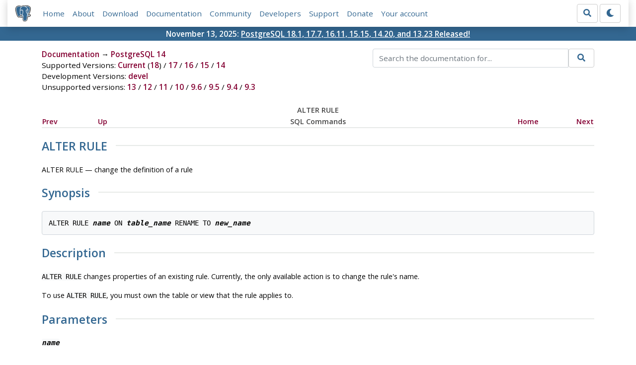

--- FILE ---
content_type: text/html; charset=utf-8
request_url: https://www.postgresql.org/docs/14/sql-alterrule.html
body_size: 3656
content:
<!doctype html>
<html lang="en">
 <head>
  <title>PostgreSQL: Documentation: 14: ALTER RULE</title>
  <meta name="viewport" content="width=device-width, initial-scale=1, shrink-to-fit=no">
  <meta http-equiv="Content-Type" content="text/xhtml; charset=utf-8" />
   
  <meta name="theme-color" content="#336791"/>
  <meta name="copyright" content="The PostgreSQL Global Development Group" />
  <meta property="og:url" content="https://www.postgresql.org/docs/14/sql-alterrule.html" />
  <meta property="og:type" content="article" />

  <meta property="article:published_time" content="2025-11-13T14:11:16" />
  <meta property="og:image" content="https://www.postgresql.org/media/img/about/press/elephant.png" />
  <meta property="og:title" content="ALTER RULE" />
  <meta property="og:description" content="ALTER RULE ALTER RULE — change the definition of a rule Synopsis ALTER RULE name ON table_name RENAME TO new_name …" />
  <meta property="og:site_name" content="PostgreSQL Documentation" />
  <link href="/media/css/fontawesome.css?f1e759c0" rel="stylesheet">
  <link rel="stylesheet" href="/media/css/bootstrap-4.4.1.min.css">
  <link rel="shortcut icon" href="/favicon.ico" />
  
  <link rel="stylesheet" type="text/css" href="/dyncss/base.css?f1e759c0">

  <script src="/media/js/theme.js?f1e759c0"></script>

  


  <link rel="canonical" href="https://www.postgresql.org/docs/current/sql-alterrule.html" />


  </head>
  <body>
    <div class="container-fluid">
      <div class="row justify-content-md-center">
        <div class="col">
          <!-- Header -->
          <nav class="navbar navbar-expand-lg navbar-light bg-light">
            <a class="navbar-brand p-0" href="/">
              <img class="logo" src="/media/img/about/press/elephant.png" alt="PostgreSQL Elephant Logo">
            </a>
            <input type="checkbox" id="navbar-toggler" aria-controls="pgNavbar" aria-expanded="false" aria-label="Toggle navigation">
            <label for="navbar-toggler" id="navbar-toggler-label" class="navbar-toggler" tabindex="0"><span class="navbar-toggler-icon"></span></label>
            <div class="navbar-collapse" id="pgNavbar">
              <ul class="navbar-nav mr-auto">
                <li class="nav-item p-2"><a href="/" title="Home">Home</a></li>
                <li class="nav-item p-2"><a href="/about/" title="About">About</a></li>
                <li class="nav-item p-2"><a href="/download/" title="Download">Download</a></li>
                <li class="nav-item p-2"><a href="/docs/" title="Documentation">Documentation</a></li>
                <li class="nav-item p-2"><a href="/community/" title="Community">Community</a></li>
                <li class="nav-item p-2"><a href="/developer/" title="Developers">Developers</a></li>
                <li class="nav-item p-2"><a href="/support/" title="Support">Support</a></li>
                <li class="nav-item p-2"><a href="/about/donate/" title="Donate">Donate</a></li>
                <li class="nav-item p-2"><a href="/account/" title="Your account">Your account</a></li>
              </ul>
              <form role="search" method="get" action="/search/">
                <div class="input-group">
                  <input id="q" name="q" type="text" size="20" maxlength="255" accesskey="s"  class="form-control" placeholder="Search for...">
                  <span class="input-group-btn">
                    <button class="btn btn-default" type="submit"><i class="fas fa-search"></i></button>
                  </span>
                </div><!-- /input-group -->
              </form>
              <form id="form-theme" class="form-inline d-none">
                <button id="btn-theme" class="btn btn-default ml-1" type="button"></button>
              </form>
            </div>
          </nav>
        </div>
      </div>
      <div class="row justify-content-center pg-shout-box">
        <div class="col text-white text-center">November 13, 2025: <a href="/about/news/postgresql-181-177-1611-1515-1420-and-1323-released-3171/">
  PostgreSQL 18.1, 17.7, 16.11, 15.15, 14.20, and 13.23 Released!
</a>
</div>
      </div>
    </div>
    
    <div class="container-fluid margin">
      <div class="row">
        <div id="pgContentWrap" class="col-11">
          <div class="row">
            <div class="col-md-6 mb-2">
              <div class="row">
                <div class="col">
                  <div>
                    <a href="/docs/" title="Documentation">Documentation</a> &rarr; <a href="/docs/14/index.html">PostgreSQL 14</a>
                  </div>
                </div>
              </div>
              
                <div class="row">
                  <div class="col">
                    Supported Versions:
                      
                        
                        
                          <a href="/docs/current/sql-alterrule.html" title="PostgreSQL 18 - ALTER RULE" >Current</a>
                          (<a href="/docs/18/sql-alterrule.html" title="PostgreSQL 18 - ALTER RULE" >18</a>)
                        
                      
                         / 
                        
                          <a href="/docs/17/sql-alterrule.html" title="PostgreSQL 17 - ALTER RULE" >17</a>
                        
                      
                         / 
                        
                          <a href="/docs/16/sql-alterrule.html" title="PostgreSQL 16 - ALTER RULE" >16</a>
                        
                      
                         / 
                        
                          <a href="/docs/15/sql-alterrule.html" title="PostgreSQL 15 - ALTER RULE" >15</a>
                        
                      
                         / 
                        
                          <a href="/docs/14/sql-alterrule.html" title="PostgreSQL 14 - ALTER RULE" class="docs-version-selected">14</a>
                        
                      
                  </div>
                </div>
              
              
                <div class="row">
                  <div class="col">
                    Development Versions:
                    
                      
                      <a href="/docs/devel/sql-alterrule.html" title="PostgreSQL devel - ALTER RULE"  rel="nofollow">devel</a>
                    
                  </div>
                </div>
              
              
                <div class="row">
                  <div class="col-12">
                    Unsupported versions:
                    
                      
                      <a href="/docs/13/sql-alterrule.html" title="PostgreSQL 13 - ALTER RULE"  rel="nofollow">13</a>
                    
                       / 
                      <a href="/docs/12/sql-alterrule.html" title="PostgreSQL 12 - ALTER RULE"  rel="nofollow">12</a>
                    
                       / 
                      <a href="/docs/11/sql-alterrule.html" title="PostgreSQL 11 - ALTER RULE"  rel="nofollow">11</a>
                    
                       / 
                      <a href="/docs/10/sql-alterrule.html" title="PostgreSQL 10 - ALTER RULE"  rel="nofollow">10</a>
                    
                       / 
                      <a href="/docs/9.6/sql-alterrule.html" title="PostgreSQL 9.6 - ALTER RULE"  rel="nofollow">9.6</a>
                    
                       / 
                      <a href="/docs/9.5/sql-alterrule.html" title="PostgreSQL 9.5 - ALTER RULE"  rel="nofollow">9.5</a>
                    
                       / 
                      <a href="/docs/9.4/sql-alterrule.html" title="PostgreSQL 9.4 - ALTER RULE"  rel="nofollow">9.4</a>
                    
                       / 
                      <a href="/docs/9.3/sql-alterrule.html" title="PostgreSQL 9.3 - ALTER RULE"  rel="nofollow">9.3</a>
                    
                  </div>
                </div>
              
            </div>
            <div class="col-md-6 col-lg-5 offset-lg-1">
              <form id="docSearchForm" role="search" method="get" action="/search/">
                <input type="hidden" name="u" value="/docs/14/" />
                <div class="input-group">
                  <input type="text" id="q" name="q" class="form-control" placeholder="Search the documentation for..."/>
                  <span class="input-group-btn">
                    <button class="btn btn-default" type="submit"><i class="fas fa-search"></i></button>
                  </span>
                </div><!-- /input-group -->
              </form>
            </div>
          </div>

          <div id="docContent">
            <div xmlns="http://www.w3.org/TR/xhtml1/transitional" class="navheader">
  <table width="100%" summary="Navigation header">
    <tr>
      <th colspan="5" align="center">ALTER RULE</th>
    </tr>
    <tr>
      <td width="10%" align="left"><a accesskey="p" href="sql-alterroutine.html" title="ALTER ROUTINE">Prev</a>&nbsp;</td>
      <td width="10%" align="left"><a accesskey="u" href="sql-commands.html" title="SQL Commands">Up</a></td>
      <th width="60%" align="center">SQL Commands</th>
      <td width="10%" align="right"><a accesskey="h" href="index.html" title="PostgreSQL 14.20 Documentation">Home</a></td>
      <td width="10%" align="right">&nbsp;<a accesskey="n" href="sql-alterschema.html" title="ALTER SCHEMA">Next</a></td>
    </tr>
  </table>
  <hr />
</div>
<div class="refentry" id="SQL-ALTERRULE">
  <div class="titlepage"></div><a id="id-1.9.3.28.1" class="indexterm" name="id-1.9.3.28.1"></a>
  <div class="refnamediv">
    <h2><span class="refentrytitle">ALTER RULE</span></h2>
    <p>ALTER RULE — change the definition of a rule</p>
  </div>
  <div class="refsynopsisdiv">
    <h2>Synopsis</h2>
    <pre class="synopsis">
ALTER RULE <em class="replaceable"><code>name</code></em> ON <em class="replaceable"><code>table_name</code></em> RENAME TO <em class="replaceable"><code>new_name</code></em>
</pre>
  </div>
  <div class="refsect1" id="id-1.9.3.28.5">
    <h2>Description</h2>
    <p><code class="command">ALTER RULE</code> changes properties of an existing rule. Currently, the only available action is to change the rule's name.</p>
    <p>To use <code class="command">ALTER RULE</code>, you must own the table or view that the rule applies to.</p>
  </div>
  <div class="refsect1" id="id-1.9.3.28.6">
    <h2>Parameters</h2>
    <div class="variablelist">
      <dl class="variablelist">
        <dt><span class="term"><em class="replaceable"><code>name</code></em></span></dt>
        <dd>
          <p>The name of an existing rule to alter.</p>
        </dd>
        <dt><span class="term"><em class="replaceable"><code>table_name</code></em></span></dt>
        <dd>
          <p>The name (optionally schema-qualified) of the table or view that the rule applies to.</p>
        </dd>
        <dt><span class="term"><em class="replaceable"><code>new_name</code></em></span></dt>
        <dd>
          <p>The new name for the rule.</p>
        </dd>
      </dl>
    </div>
  </div>
  <div class="refsect1" id="id-1.9.3.28.7">
    <h2>Examples</h2>
    <p>To rename an existing rule:</p>
    <pre class="programlisting">
ALTER RULE notify_all ON emp RENAME TO notify_me;
</pre>
  </div>
  <div class="refsect1" id="id-1.9.3.28.8">
    <h2>Compatibility</h2>
    <p><code class="command">ALTER RULE</code> is a <span class="productname">PostgreSQL</span> language extension, as is the entire query rewrite system.</p>
  </div>
  <div class="refsect1" id="id-1.9.3.28.9">
    <h2>See Also</h2><span class="simplelist"><a class="xref" href="sql-createrule.html" title="CREATE RULE"><span class="refentrytitle">CREATE RULE</span></a>, <a class="xref" href="sql-droprule.html" title="DROP RULE"><span class="refentrytitle">DROP RULE</span></a></span>
  </div>
</div>
<div xmlns="http://www.w3.org/TR/xhtml1/transitional" class="navfooter">
  <hr />
  <table width="100%" summary="Navigation footer">
    <tr>
      <td width="40%" align="left"><a accesskey="p" href="sql-alterroutine.html" title="ALTER ROUTINE">Prev</a>&nbsp;</td>
      <td width="20%" align="center"><a accesskey="u" href="sql-commands.html" title="SQL Commands">Up</a></td>
      <td width="40%" align="right">&nbsp;<a accesskey="n" href="sql-alterschema.html" title="ALTER SCHEMA">Next</a></td>
    </tr>
    <tr>
      <td width="40%" align="left" valign="top">ALTER ROUTINE&nbsp;</td>
      <td width="20%" align="center"><a accesskey="h" href="index.html" title="PostgreSQL 14.20 Documentation">Home</a></td>
      <td width="40%" align="right" valign="top">&nbsp;ALTER SCHEMA</td>
    </tr>
  </table>
</div>

          </div>
          
            <div id="docComments">
              <h2>Submit correction</h2>
              <p>
              If you see anything in the documentation that is not correct, does not match
              your experience with the particular feature or requires further clarification,
              please use
              <a href="/account/comments/new/14/sql-alterrule.html/" rel="nofollow">this form</a>
              to report a documentation issue.
              </p>
            </div>
          
        </div> <!-- pgContentWrap -->
      </div>
    </div>

    <!-- Footer -->
    <footer id="footer">
      <!-- Copyright -->
      <div class="container">
        <a href="/about/policies/">Policies</a> |
        <a href="/about/policies/coc/">Code of Conduct</a> |
        <a href="/about/">About PostgreSQL</a> |
        <a href="/about/contact/">Contact</a><br/>
        <p>Copyright &copy; 1996-2026 The PostgreSQL Global Development Group</p>
      </div>
    </footer>
    <script src="/media/js/main.js?f1e759c0"></script>

  </body>
</html>


--- FILE ---
content_type: application/javascript; charset=UTF-8
request_url: https://www.postgresql.org/media/js/theme.js?f1e759c0
body_size: 59
content:
let theme = 'light';
if (localStorage.getItem('theme')) {
  if (localStorage.getItem('theme') === 'dark') {
    theme = 'dark';
    document.documentElement.setAttribute('data-theme', 'dark');
  }
} else if (window.matchMedia('(prefers-color-scheme: dark)').matches) {
  theme = 'dark';
  document.documentElement.setAttribute('data-theme', 'dark');
}